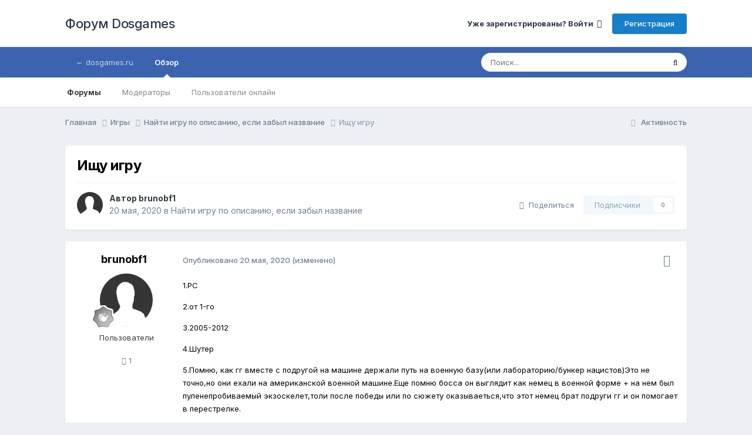

--- FILE ---
content_type: text/html;charset=UTF-8
request_url: https://forum.dosgames.ru/topic/22797-ischu-igru/
body_size: 11815
content:
<!DOCTYPE html>
<html lang="ru-RU" dir="ltr">
	<head>
		<meta charset="utf-8">
		<title>Ищу игру - Найти игру по описанию, если забыл название - Форум Dosgames</title>
		
		

	<meta name="viewport" content="width=device-width, initial-scale=1">


	
	


	<meta name="twitter:card" content="summary" />




	
		
			
				<meta property="og:title" content="Ищу игру">
			
		
	

	
		
			
				<meta property="og:type" content="website">
			
		
	

	
		
			
				<meta property="og:url" content="https://forum.dosgames.ru/topic/22797-ischu-igru/">
			
		
	

	
		
			
				<meta name="description" content="1.PC 2.от 1-го 3.2005-2012 4.Шутер 5.Помню, как гг вместе с подругой на машине держали путь на военную базу(или лабораторию/бункер нацистов)Это не точно,но они ехали на американской военной машине.Еще помню босса он выглядит как немец в военной форме + на нем был пуленепробиваемый экзоскелет,толи...">
			
		
	

	
		
			
				<meta property="og:description" content="1.PC 2.от 1-го 3.2005-2012 4.Шутер 5.Помню, как гг вместе с подругой на машине держали путь на военную базу(или лабораторию/бункер нацистов)Это не точно,но они ехали на американской военной машине.Еще помню босса он выглядит как немец в военной форме + на нем был пуленепробиваемый экзоскелет,толи...">
			
		
	

	
		
			
				<meta property="og:updated_time" content="2020-05-20T17:50:33Z">
			
		
	

	
		
			
				<meta property="og:site_name" content="Форум Dosgames">
			
		
	

	
		
			
				<meta property="og:locale" content="ru_RU">
			
		
	


	
		<link rel="canonical" href="https://forum.dosgames.ru/topic/22797-ischu-igru/" />
	





<link rel="manifest" href="https://forum.dosgames.ru/manifest.webmanifest/">
<meta name="msapplication-config" content="https://forum.dosgames.ru/browserconfig.xml/">
<meta name="msapplication-starturl" content="/">
<meta name="application-name" content="Форум Dosgames">
<meta name="apple-mobile-web-app-title" content="Форум Dosgames">

	<meta name="theme-color" content="#ffffff">










<link rel="preload" href="//forum.dosgames.ru/applications/core/interface/font/fontawesome-webfont.woff2?v=4.7.0" as="font" crossorigin="anonymous">
		


	<link rel="preconnect" href="https://fonts.googleapis.com">
	<link rel="preconnect" href="https://fonts.gstatic.com" crossorigin>
	
		<link href="https://fonts.googleapis.com/css2?family=Inter:wght@300;400;500;600;700&display=swap" rel="stylesheet">
	



	<link rel='stylesheet' href='https://forum.dosgames.ru/uploads/css_built_3/341e4a57816af3ba440d891ca87450ff_framework.css?v=4e52a1ea3c1757007651' media='all'>

	<link rel='stylesheet' href='https://forum.dosgames.ru/uploads/css_built_3/05e81b71abe4f22d6eb8d1a929494829_responsive.css?v=4e52a1ea3c1757007651' media='all'>

	<link rel='stylesheet' href='https://forum.dosgames.ru/uploads/css_built_3/20446cf2d164adcc029377cb04d43d17_flags.css?v=4e52a1ea3c1757007651' media='all'>

	<link rel='stylesheet' href='https://forum.dosgames.ru/uploads/css_built_3/90eb5adf50a8c640f633d47fd7eb1778_core.css?v=4e52a1ea3c1757007651' media='all'>

	<link rel='stylesheet' href='https://forum.dosgames.ru/uploads/css_built_3/5a0da001ccc2200dc5625c3f3934497d_core_responsive.css?v=4e52a1ea3c1757007651' media='all'>

	<link rel='stylesheet' href='https://forum.dosgames.ru/uploads/css_built_3/62e269ced0fdab7e30e026f1d30ae516_forums.css?v=4e52a1ea3c1757007651' media='all'>

	<link rel='stylesheet' href='https://forum.dosgames.ru/uploads/css_built_3/76e62c573090645fb99a15a363d8620e_forums_responsive.css?v=4e52a1ea3c1757007651' media='all'>

	<link rel='stylesheet' href='https://forum.dosgames.ru/uploads/css_built_3/ebdea0c6a7dab6d37900b9190d3ac77b_topics.css?v=4e52a1ea3c1757007651' media='all'>





<link rel='stylesheet' href='https://forum.dosgames.ru/uploads/css_built_3/258adbb6e4f3e83cd3b355f84e3fa002_custom.css?v=4e52a1ea3c1757007651' media='all'>




		
		

	
	<link rel='shortcut icon' href='https://forum.dosgames.ru/uploads/monthly_2018_06/favicon.ico.bb72968caee65124ffaaedf578b8f667.ico' type="image/x-icon">

      <!-- Yandex.RTB -->
<script>window.yaContextCb=window.yaContextCb||[]</script>
<script src="https://yandex.ru/ads/system/context.js" async></script>
      
      <script type="text/javascript">window._ab_id_=162420</script>
<script src="https://cdn.botfaqtor.ru/one.js"></script>
	</head>
	<body class='ipsApp ipsApp_front ipsJS_none ipsClearfix' data-controller='core.front.core.app' data-message="" data-pageApp='forums' data-pageLocation='front' data-pageModule='forums' data-pageController='topic' data-pageID='22797'  >
		<a href='#ipsLayout_mainArea' class='ipsHide' title='Перейти к основному содержанию на этой странице' accesskey='m'>Перейти к содержанию</a>
		
			<div id='ipsLayout_header' class='ipsClearfix'>
				





				<header>
					<div class='ipsLayout_container'>
						

<a href='https://forum.dosgames.ru/' id='elSiteTitle' accesskey='1'>Форум Dosgames</a>

						
							

	<ul id='elUserNav' class='ipsList_inline cSignedOut ipsResponsive_showDesktop'>
		
        
		
        
        
            
            <li id='elSignInLink'>
                <a href='https://forum.dosgames.ru/login/' data-ipsMenu-closeOnClick="false" data-ipsMenu id='elUserSignIn'>
                    Уже зарегистрированы? Войти &nbsp;<i class='fa fa-caret-down'></i>
                </a>
                
<div id='elUserSignIn_menu' class='ipsMenu ipsMenu_auto ipsHide'>
	<form accept-charset='utf-8' method='post' action='https://forum.dosgames.ru/login/'>
		<input type="hidden" name="csrfKey" value="b5fd20e97d240800a85d2cc0a2ff7dde">
		<input type="hidden" name="ref" value="aHR0cHM6Ly9mb3J1bS5kb3NnYW1lcy5ydS90b3BpYy8yMjc5Ny1pc2NodS1pZ3J1Lw==">
		<div data-role="loginForm">
			
			
			
				
<div class="ipsPad ipsForm ipsForm_vertical">
	<h4 class="ipsType_sectionHead">Войти</h4>
	<br><br>
	<ul class='ipsList_reset'>
		<li class="ipsFieldRow ipsFieldRow_noLabel ipsFieldRow_fullWidth">
			
			
				<input type="email" placeholder="Email адрес" name="auth" autocomplete="email">
			
		</li>
		<li class="ipsFieldRow ipsFieldRow_noLabel ipsFieldRow_fullWidth">
			<input type="password" placeholder="Пароль" name="password" autocomplete="current-password">
		</li>
		<li class="ipsFieldRow ipsFieldRow_checkbox ipsClearfix">
			<span class="ipsCustomInput">
				<input type="checkbox" name="remember_me" id="remember_me_checkbox" value="1" checked aria-checked="true">
				<span></span>
			</span>
			<div class="ipsFieldRow_content">
				<label class="ipsFieldRow_label" for="remember_me_checkbox">Запомнить</label>
				<span class="ipsFieldRow_desc">Не рекомендуется для компьютеров с общим доступом</span>
			</div>
		</li>
		<li class="ipsFieldRow ipsFieldRow_fullWidth">
			<button type="submit" name="_processLogin" value="usernamepassword" class="ipsButton ipsButton_primary ipsButton_small" id="elSignIn_submit">Войти</button>
			
				<p class="ipsType_right ipsType_small">
					
						<a href='https://forum.dosgames.ru/lostpassword/' data-ipsDialog data-ipsDialog-title='Забыли пароль?'>
					
					Забыли пароль?</a>
				</p>
			
		</li>
	</ul>
</div>
			
		</div>
	</form>
</div>
            </li>
            
        
		
			<li>
				
					<a href='https://forum.dosgames.ru/register/' data-ipsDialog data-ipsDialog-size='narrow' data-ipsDialog-title='Регистрация' id='elRegisterButton' class='ipsButton ipsButton_normal ipsButton_primary'>Регистрация</a>
				
			</li>
		
	</ul>

							
<ul class='ipsMobileHamburger ipsList_reset ipsResponsive_hideDesktop'>
	<li data-ipsDrawer data-ipsDrawer-drawerElem='#elMobileDrawer'>
		<a href='#' >
			
			
			
			
			<i class='fa fa-navicon'></i>
		</a>
	</li>
</ul>
						
					</div>
				</header>
				

	<nav data-controller='core.front.core.navBar' class=' ipsResponsive_showDesktop'>
		<div class='ipsNavBar_primary ipsLayout_container '>
			<ul data-role="primaryNavBar" class='ipsClearfix'>
				


	
		
		
		<li  id='elNavSecondary_25' data-role="navBarItem" data-navApp="core" data-navExt="CustomItem">
			
			
				<a href="https://dosgames.ru"  data-navItem-id="25" >
					← dosgames.ru<span class='ipsNavBar_active__identifier'></span>
				</a>
			
			
		</li>
	
	

	
		
		
			
		
		<li class='ipsNavBar_active' data-active id='elNavSecondary_1' data-role="navBarItem" data-navApp="core" data-navExt="CustomItem">
			
			
				<a href="http://forum.dosgames.ru"  data-navItem-id="1" data-navDefault>
					Обзор<span class='ipsNavBar_active__identifier'></span>
				</a>
			
			
				<ul class='ipsNavBar_secondary ' data-role='secondaryNavBar'>
					


	
		
		
			
		
		<li class='ipsNavBar_active' data-active id='elNavSecondary_10' data-role="navBarItem" data-navApp="forums" data-navExt="Forums">
			
			
				<a href="https://forum.dosgames.ru"  data-navItem-id="10" data-navDefault>
					Форумы<span class='ipsNavBar_active__identifier'></span>
				</a>
			
			
		</li>
	
	

	
	

	
	

	
		
		
		<li  id='elNavSecondary_12' data-role="navBarItem" data-navApp="core" data-navExt="StaffDirectory">
			
			
				<a href="https://forum.dosgames.ru/staff/"  data-navItem-id="12" >
					Модераторы<span class='ipsNavBar_active__identifier'></span>
				</a>
			
			
		</li>
	
	

	
		
		
		<li  id='elNavSecondary_13' data-role="navBarItem" data-navApp="core" data-navExt="OnlineUsers">
			
			
				<a href="https://forum.dosgames.ru/online/"  data-navItem-id="13" >
					Пользователи онлайн<span class='ipsNavBar_active__identifier'></span>
				</a>
			
			
		</li>
	
	

					<li class='ipsHide' id='elNavigationMore_1' data-role='navMore'>
						<a href='#' data-ipsMenu data-ipsMenu-appendTo='#elNavigationMore_1' id='elNavigationMore_1_dropdown'>Больше <i class='fa fa-caret-down'></i></a>
						<ul class='ipsHide ipsMenu ipsMenu_auto' id='elNavigationMore_1_dropdown_menu' data-role='moreDropdown'></ul>
					</li>
				</ul>
			
		</li>
	
	

	
	

	
	

	
	

	
	

	
	

				<li class='ipsHide' id='elNavigationMore' data-role='navMore'>
					<a href='#' data-ipsMenu data-ipsMenu-appendTo='#elNavigationMore' id='elNavigationMore_dropdown'>Больше</a>
					<ul class='ipsNavBar_secondary ipsHide' data-role='secondaryNavBar'>
						<li class='ipsHide' id='elNavigationMore_more' data-role='navMore'>
							<a href='#' data-ipsMenu data-ipsMenu-appendTo='#elNavigationMore_more' id='elNavigationMore_more_dropdown'>Больше <i class='fa fa-caret-down'></i></a>
							<ul class='ipsHide ipsMenu ipsMenu_auto' id='elNavigationMore_more_dropdown_menu' data-role='moreDropdown'></ul>
						</li>
					</ul>
				</li>
			</ul>
			

	<div id="elSearchWrapper">
		<div id='elSearch' data-controller="core.front.core.quickSearch">
			<form accept-charset='utf-8' action='//forum.dosgames.ru/search/?do=quicksearch' method='post'>
                <input type='search' id='elSearchField' placeholder='Поиск...' name='q' autocomplete='off' aria-label='Поиск'>
                <details class='cSearchFilter'>
                    <summary class='cSearchFilter__text'></summary>
                    <ul class='cSearchFilter__menu'>
                        
                        <li><label><input type="radio" name="type" value="all" ><span class='cSearchFilter__menuText'>Везде</span></label></li>
                        
                            
                                <li><label><input type="radio" name="type" value='contextual_{&quot;type&quot;:&quot;forums_topic&quot;,&quot;nodes&quot;:3}' checked><span class='cSearchFilter__menuText'>Этот форум</span></label></li>
                            
                                <li><label><input type="radio" name="type" value='contextual_{&quot;type&quot;:&quot;forums_topic&quot;,&quot;item&quot;:22797}' checked><span class='cSearchFilter__menuText'>Эта тема</span></label></li>
                            
                        
                        
                            <li><label><input type="radio" name="type" value="calendar_event"><span class='cSearchFilter__menuText'>События</span></label></li>
                        
                            <li><label><input type="radio" name="type" value="core_statuses_status"><span class='cSearchFilter__menuText'>Обновления статусов</span></label></li>
                        
                            <li><label><input type="radio" name="type" value="forums_topic"><span class='cSearchFilter__menuText'>Темы</span></label></li>
                        
                            <li><label><input type="radio" name="type" value="core_members"><span class='cSearchFilter__menuText'>Пользователи</span></label></li>
                        
                    </ul>
                </details>
				<button class='cSearchSubmit' type="submit" aria-label='Поиск'><i class="fa fa-search"></i></button>
			</form>
		</div>
	</div>

		</div>
	</nav>

				
<ul id='elMobileNav' class='ipsResponsive_hideDesktop' data-controller='core.front.core.mobileNav'>
	
		
			
			
				
				
			
				
					<li id='elMobileBreadcrumb'>
						<a href='https://forum.dosgames.ru/forum/3-nayti-igru-po-opisaniyu-esli-zabyl-nazvanie/'>
							<span>Найти игру по описанию, если забыл название</span>
						</a>
					</li>
				
				
			
				
				
			
		
	
	
	
	<li >
		<a data-action="defaultStream" href='https://forum.dosgames.ru/discover/'><i class="fa fa-newspaper-o" aria-hidden="true"></i></a>
	</li>

	

	
		<li class='ipsJS_show'>
			<a href='https://forum.dosgames.ru/search/'><i class='fa fa-search'></i></a>
		</li>
	
</ul>
			</div>
		
		<main id='ipsLayout_body' class='ipsLayout_container'>
			<div id='ipsLayout_contentArea'>
				<div id='ipsLayout_contentWrapper'>
					
<nav class='ipsBreadcrumb ipsBreadcrumb_top ipsFaded_withHover'>
	

	<ul class='ipsList_inline ipsPos_right'>
		
		<li >
			<a data-action="defaultStream" class='ipsType_light '  href='https://forum.dosgames.ru/discover/'><i class="fa fa-newspaper-o" aria-hidden="true"></i> <span>Активность</span></a>
		</li>
		
	</ul>

	<ul data-role="breadcrumbList">
		<li>
			<a title="Главная" href='https://forum.dosgames.ru/'>
				<span>Главная <i class='fa fa-angle-right'></i></span>
			</a>
		</li>
		
		
			<li>
				
					<a href='https://forum.dosgames.ru/forum/19-igry/'>
						<span>Игры <i class='fa fa-angle-right' aria-hidden="true"></i></span>
					</a>
				
			</li>
		
			<li>
				
					<a href='https://forum.dosgames.ru/forum/3-nayti-igru-po-opisaniyu-esli-zabyl-nazvanie/'>
						<span>Найти игру по описанию, если забыл название <i class='fa fa-angle-right' aria-hidden="true"></i></span>
					</a>
				
			</li>
		
			<li>
				
					Ищу игру
				
			</li>
		
	</ul>
</nav>
					
					<div id='ipsLayout_mainArea'>
						
						
						
						

	




						



<div class='ipsPageHeader ipsResponsive_pull ipsBox ipsPadding sm:ipsPadding:half ipsMargin_bottom'>
		
	
	<div class='ipsFlex ipsFlex-ai:center ipsFlex-fw:wrap ipsGap:4'>
		<div class='ipsFlex-flex:11'>
			<h1 class='ipsType_pageTitle ipsContained_container'>
				

				
				
					<span class='ipsType_break ipsContained'>
						<span>Ищу игру</span>
					</span>
				
			</h1>
			
			
		</div>
		
	</div>
	<hr class='ipsHr'>
	<div class='ipsPageHeader__meta ipsFlex ipsFlex-jc:between ipsFlex-ai:center ipsFlex-fw:wrap ipsGap:3'>
		<div class='ipsFlex-flex:11'>
			<div class='ipsPhotoPanel ipsPhotoPanel_mini ipsPhotoPanel_notPhone ipsClearfix'>
				


	<a href="https://forum.dosgames.ru/profile/53533-brunobf1/" rel="nofollow" data-ipsHover data-ipsHover-width="370" data-ipsHover-target="https://forum.dosgames.ru/profile/53533-brunobf1/?do=hovercard" class="ipsUserPhoto ipsUserPhoto_mini" title="Перейти в профиль brunobf1">
		<img src='https://forum.dosgames.ru/uploads/set_resources_3/84c1e40ea0e759e3f1505eb1788ddf3c_default_photo.png' alt='brunobf1' loading="lazy">
	</a>

				<div>
					<p class='ipsType_reset ipsType_blendLinks'>
						<span class='ipsType_normal'>
						
							<strong>Автор 


<a href='https://forum.dosgames.ru/profile/53533-brunobf1/' rel="nofollow" data-ipsHover data-ipsHover-width='370' data-ipsHover-target='https://forum.dosgames.ru/profile/53533-brunobf1/?do=hovercard&amp;referrer=https%253A%252F%252Fforum.dosgames.ru%252Ftopic%252F22797-ischu-igru%252F' title="Перейти в профиль brunobf1" class="ipsType_break">brunobf1</a></strong><br />
							<span class='ipsType_light'><time datetime='2020-05-20T17:50:33Z' title='20.05.2020 17:50' data-short='5 г'>20 мая, 2020</time> в <a href="https://forum.dosgames.ru/forum/3-nayti-igru-po-opisaniyu-esli-zabyl-nazvanie/">Найти игру по описанию, если забыл название</a></span>
						
						</span>
					</p>
				</div>
			</div>
		</div>
		
			<div class='ipsFlex-flex:01 ipsResponsive_hidePhone'>
				<div class='ipsShareLinks'>
					
						


    <a href='#elShareItem_1358625000_menu' id='elShareItem_1358625000' data-ipsMenu class='ipsShareButton ipsButton ipsButton_verySmall ipsButton_link ipsButton_link--light'>
        <span><i class='fa fa-share-alt'></i></span> &nbsp;Поделиться
    </a>

    <div class='ipsPadding ipsMenu ipsMenu_normal ipsHide' id='elShareItem_1358625000_menu' data-controller="core.front.core.sharelink">
        
        
        <span data-ipsCopy data-ipsCopy-flashmessage>
            <a href="https://forum.dosgames.ru/topic/22797-ischu-igru/" class="ipsButton ipsButton_light ipsButton_small ipsButton_fullWidth" data-role="copyButton" data-clipboard-text="https://forum.dosgames.ru/topic/22797-ischu-igru/" data-ipstooltip title='Copy Link to Clipboard'><i class="fa fa-clone"></i> https://forum.dosgames.ru/topic/22797-ischu-igru/</a>
        </span>
        <ul class='ipsShareLinks ipsMargin_top:half'>
            
                <li>
<a href="https://x.com/share?url=https%3A%2F%2Fforum.dosgames.ru%2Ftopic%2F22797-ischu-igru%2F" class="cShareLink cShareLink_x" target="_blank" data-role="shareLink" title='Share on X' data-ipsTooltip rel='nofollow noopener'>
    <i class="fa fa-x"></i>
</a></li>
            
                <li>
<a href="https://www.facebook.com/sharer/sharer.php?u=https%3A%2F%2Fforum.dosgames.ru%2Ftopic%2F22797-ischu-igru%2F" class="cShareLink cShareLink_facebook" target="_blank" data-role="shareLink" title='Поделиться в Facebook' data-ipsTooltip rel='noopener nofollow'>
	<i class="fa fa-facebook"></i>
</a></li>
            
                <li>
<a href="mailto:?subject=%D0%98%D1%89%D1%83%20%D0%B8%D0%B3%D1%80%D1%83&body=https%3A%2F%2Fforum.dosgames.ru%2Ftopic%2F22797-ischu-igru%2F" rel='nofollow' class='cShareLink cShareLink_email' title='Поделиться по email' data-ipsTooltip>
	<i class="fa fa-envelope"></i>
</a></li>
            
                <li>
<a href="https://pinterest.com/pin/create/button/?url=https://forum.dosgames.ru/topic/22797-ischu-igru/&amp;media=" class="cShareLink cShareLink_pinterest" rel="nofollow noopener" target="_blank" data-role="shareLink" title='Поделиться в Pinterest' data-ipsTooltip>
	<i class="fa fa-pinterest"></i>
</a></li>
            
        </ul>
        
            <hr class='ipsHr'>
            <button class='ipsHide ipsButton ipsButton_verySmall ipsButton_light ipsButton_fullWidth ipsMargin_top:half' data-controller='core.front.core.webshare' data-role='webShare' data-webShareTitle='Ищу игру' data-webShareText='Ищу игру' data-webShareUrl='https://forum.dosgames.ru/topic/22797-ischu-igru/'>Поделиться</button>
        
    </div>

					
					
                    

					



					

<div data-followApp='forums' data-followArea='topic' data-followID='22797' data-controller='core.front.core.followButton'>
	

	<a href='https://forum.dosgames.ru/login/' rel="nofollow" class="ipsFollow ipsPos_middle ipsButton ipsButton_light ipsButton_verySmall ipsButton_disabled" data-role="followButton" data-ipsTooltip title='Авторизация'>
		<span>Подписчики</span>
		<span class='ipsCommentCount'>0</span>
	</a>

</div>
				</div>
			</div>
					
	</div>
	
	
</div>








<div class='ipsClearfix'>
	<ul class="ipsToolList ipsToolList_horizontal ipsClearfix ipsSpacer_both ipsResponsive_hidePhone">
		
		
		
	</ul>
</div>

<div id='comments' data-controller='core.front.core.commentFeed,forums.front.topic.view, core.front.core.ignoredComments' data-autoPoll data-baseURL='https://forum.dosgames.ru/topic/22797-ischu-igru/' data-lastPage data-feedID='topic-22797' class='cTopic ipsClear ipsSpacer_top'>
	
			
	

	

<div data-controller='core.front.core.recommendedComments' data-url='https://forum.dosgames.ru/topic/22797-ischu-igru/?recommended=comments' class='ipsRecommendedComments ipsHide'>
	<div data-role="recommendedComments">
		<h2 class='ipsType_sectionHead ipsType_large ipsType_bold ipsMargin_bottom'>Рекомендуемые сообщения</h2>
		
	</div>
</div>
	
	<div id="elPostFeed" data-role='commentFeed' data-controller='core.front.core.moderation' >
		<form action="https://forum.dosgames.ru/topic/22797-ischu-igru/?csrfKey=b5fd20e97d240800a85d2cc0a2ff7dde&amp;do=multimodComment" method="post" data-ipsPageAction data-role='moderationTools'>
			
			
				

					

					
					



<a id='findComment-62344'></a>
<a id='comment-62344'></a>
<article  id='elComment_62344' class='cPost ipsBox ipsResponsive_pull  ipsComment  ipsComment_parent ipsClearfix ipsClear ipsColumns ipsColumns_noSpacing ipsColumns_collapsePhone    '>
	

	

	<div class='cAuthorPane_mobile ipsResponsive_showPhone'>
		<div class='cAuthorPane_photo'>
			<div class='cAuthorPane_photoWrap'>
				


	<a href="https://forum.dosgames.ru/profile/53533-brunobf1/" rel="nofollow" data-ipsHover data-ipsHover-width="370" data-ipsHover-target="https://forum.dosgames.ru/profile/53533-brunobf1/?do=hovercard" class="ipsUserPhoto ipsUserPhoto_large" title="Перейти в профиль brunobf1">
		<img src='https://forum.dosgames.ru/uploads/set_resources_3/84c1e40ea0e759e3f1505eb1788ddf3c_default_photo.png' alt='brunobf1' loading="lazy">
	</a>

				
				
					<a href="https://forum.dosgames.ru/profile/53533-brunobf1/badges/" rel="nofollow">
						
<img src='https://forum.dosgames.ru/uploads/monthly_2021_10/1_Newbie.svg' loading="lazy" alt="Newbie" class="cAuthorPane_badge cAuthorPane_badge--rank ipsOutline ipsOutline:2px" data-ipsTooltip title="Звание: Newbie (1/14)">
					</a>
				
			</div>
		</div>
		<div class='cAuthorPane_content'>
			<h3 class='ipsType_sectionHead cAuthorPane_author ipsType_break ipsType_blendLinks ipsFlex ipsFlex-ai:center'>
				


<a href='https://forum.dosgames.ru/profile/53533-brunobf1/' rel="nofollow" data-ipsHover data-ipsHover-width='370' data-ipsHover-target='https://forum.dosgames.ru/profile/53533-brunobf1/?do=hovercard&amp;referrer=https%253A%252F%252Fforum.dosgames.ru%252Ftopic%252F22797-ischu-igru%252F' title="Перейти в профиль brunobf1" class="ipsType_break">brunobf1</a>
			</h3>
			<div class='ipsType_light ipsType_reset'>
			    <a href='https://forum.dosgames.ru/topic/22797-ischu-igru/#findComment-62344' rel="nofollow" class='ipsType_blendLinks'>Опубликовано <time datetime='2020-05-20T17:50:33Z' title='20.05.2020 17:50' data-short='5 г'>20 мая, 2020</time></a>
				
			</div>
		</div>
	</div>
	<aside class='ipsComment_author cAuthorPane ipsColumn ipsColumn_medium ipsResponsive_hidePhone'>
		<h3 class='ipsType_sectionHead cAuthorPane_author ipsType_blendLinks ipsType_break'><strong>


<a href='https://forum.dosgames.ru/profile/53533-brunobf1/' rel="nofollow" data-ipsHover data-ipsHover-width='370' data-ipsHover-target='https://forum.dosgames.ru/profile/53533-brunobf1/?do=hovercard&amp;referrer=https%253A%252F%252Fforum.dosgames.ru%252Ftopic%252F22797-ischu-igru%252F' title="Перейти в профиль brunobf1" class="ipsType_break">brunobf1</a></strong>
			
		</h3>
		<ul class='cAuthorPane_info ipsList_reset'>
			<li data-role='photo' class='cAuthorPane_photo'>
				<div class='cAuthorPane_photoWrap'>
					


	<a href="https://forum.dosgames.ru/profile/53533-brunobf1/" rel="nofollow" data-ipsHover data-ipsHover-width="370" data-ipsHover-target="https://forum.dosgames.ru/profile/53533-brunobf1/?do=hovercard" class="ipsUserPhoto ipsUserPhoto_large" title="Перейти в профиль brunobf1">
		<img src='https://forum.dosgames.ru/uploads/set_resources_3/84c1e40ea0e759e3f1505eb1788ddf3c_default_photo.png' alt='brunobf1' loading="lazy">
	</a>

					
					
						
<img src='https://forum.dosgames.ru/uploads/monthly_2021_10/1_Newbie.svg' loading="lazy" alt="Newbie" class="cAuthorPane_badge cAuthorPane_badge--rank ipsOutline ipsOutline:2px" data-ipsTooltip title="Звание: Newbie (1/14)">
					
				</div>
			</li>
			
				<li data-role='group'>Пользователи</li>
				
			
			
				<li data-role='stats' class='ipsMargin_top'>
					<ul class="ipsList_reset ipsType_light ipsFlex ipsFlex-ai:center ipsFlex-jc:center ipsGap_row:2 cAuthorPane_stats">
						<li>
							
								<a href="https://forum.dosgames.ru/profile/53533-brunobf1/content/" rel="nofollow" title="1 сообщение" data-ipsTooltip class="ipsType_blendLinks">
							
								<i class="fa fa-comment"></i> 1
							
								</a>
							
						</li>
						
					</ul>
				</li>
			
			
				

			
		</ul>
	</aside>
	<div class='ipsColumn ipsColumn_fluid ipsMargin:none'>
		

<div id='comment-62344_wrap' data-controller='core.front.core.comment' data-commentApp='forums' data-commentType='forums' data-commentID="62344" data-quoteData='{&quot;userid&quot;:53533,&quot;username&quot;:&quot;brunobf1&quot;,&quot;timestamp&quot;:1589997033,&quot;contentapp&quot;:&quot;forums&quot;,&quot;contenttype&quot;:&quot;forums&quot;,&quot;contentid&quot;:22797,&quot;contentclass&quot;:&quot;forums_Topic&quot;,&quot;contentcommentid&quot;:62344}' class='ipsComment_content ipsType_medium'>

	<div class='ipsComment_meta ipsType_light ipsFlex ipsFlex-ai:center ipsFlex-jc:between ipsFlex-fd:row-reverse'>
		<div class='ipsType_light ipsType_reset ipsType_blendLinks ipsComment_toolWrap'>
			<div class='ipsResponsive_hidePhone ipsComment_badges'>
				<ul class='ipsList_reset ipsFlex ipsFlex-jc:end ipsFlex-fw:wrap ipsGap:2 ipsGap_row:1'>
					
					
					
					
					
				</ul>
			</div>
			<ul class='ipsList_reset ipsComment_tools'>
				<li>
					<a href='#elControls_62344_menu' class='ipsComment_ellipsis' id='elControls_62344' title='Ещё...' data-ipsMenu data-ipsMenu-appendTo='#comment-62344_wrap'><i class='fa fa-ellipsis-h'></i></a>
					<ul id='elControls_62344_menu' class='ipsMenu ipsMenu_narrow ipsHide'>
						
							<li class='ipsMenu_item'><a href='https://forum.dosgames.ru/topic/22797-ischu-igru/?do=reportComment&amp;comment=62344' data-ipsDialog data-ipsDialog-remoteSubmit data-ipsDialog-size='medium' data-ipsDialog-flashMessage='Спасибо за вашу жалобу' data-ipsDialog-title="Жалоба" data-action='reportComment' title='Пожаловаться на контент'>Жалоба</a></li>
						
						
                        
						
						
						
							
								
							
							
							
							
							
							
						
					</ul>
				</li>
				
			</ul>
		</div>

		<div class='ipsType_reset ipsResponsive_hidePhone'>
		   
		   Опубликовано <time datetime='2020-05-20T17:50:33Z' title='20.05.2020 17:50' data-short='5 г'>20 мая, 2020</time>
		   
			
			<span class='ipsResponsive_hidePhone'>
				
					(изменено)
				
				
			</span>
		</div>
	</div>

	

    

	<div class='cPost_contentWrap'>
		
		<div data-role='commentContent' class='ipsType_normal ipsType_richText ipsPadding_bottom ipsContained' data-controller='core.front.core.lightboxedImages'>
			
<p>
	<span style="background-color:#ffffff;color:#000000;font-size:13px;text-align:left;">1.PC </span>
</p>

<p>
	<span style="background-color:#ffffff;color:#000000;font-size:13px;text-align:left;">2.от 1-го </span>
</p>

<p>
	<span style="background-color:#ffffff;color:#000000;font-size:13px;text-align:left;">3.2005-2012 </span>
</p>

<p>
	<span style="background-color:#ffffff;color:#000000;font-size:13px;text-align:left;">4.Шутер </span>
</p>

<p>
	<span style="background-color:#ffffff;color:#000000;font-size:13px;text-align:left;">5.Помню, как гг вместе с подругой на машине держали путь на военную базу(или лабораторию/бункер нацистов)Это не точно,но они ехали на американской военной машине.Еще помню босса он выглядит как немец в военной форме + на нем был пуленепробиваемый экзоскелет,толи после победы или по сюжету оказываеться,что этот немец брат подруги гг и он помогает в перестрелке.</span>
</p>


			
				

<span class='ipsType_reset ipsType_medium ipsType_light' data-excludequote>
	<strong>Изменено <time datetime='2020-05-20T17:51:11Z' title='20.05.2020 17:51' data-short='5 г'>20 мая, 2020</time> пользователем brunobf1</strong>
	
	
</span>
			
		</div>

		

		
	</div>

	
    
</div>
	</div>
</article>
					
					
						<!-- Yandex.RTB R-A-245127-25 -->
<div id="yandex_rtb_R-A-245127-25" style="padding-bottom:15px"></div>
<script type="text/javascript">
    (function(w, d, n, s, t) {
        w[n] = w[n] || [];
        w[n].push(function() {
            Ya.Context.AdvManager.render({
                blockId: "R-A-245127-25",
                renderTo: "yandex_rtb_R-A-245127-25",
                async: true
            });
        });
        t = d.getElementsByTagName("script")[0];
        s = d.createElement("script");
        s.type = "text/javascript";
        s.src = "//an.yandex.ru/system/context.js";
        s.async = true;
        t.parentNode.insertBefore(s, t);
    })(this, this.document, "yandexContextAsyncCallbacks");
</script>

					
					
				
			
			
<input type="hidden" name="csrfKey" value="b5fd20e97d240800a85d2cc0a2ff7dde" />


		</form>
	</div>

	
	
	
	
	
		<a id='replyForm'></a>
	<div data-role='replyArea' class='cTopicPostArea ipsBox ipsResponsive_pull ipsPadding cTopicPostArea_noSize ipsSpacer_top' >
			
				
				

<div>
	<input type="hidden" name="csrfKey" value="b5fd20e97d240800a85d2cc0a2ff7dde">
	
		<div class='ipsType_center ipsPad cGuestTeaser'>
			
				<h2 class='ipsType_pageTitle'>Для публикации сообщений создайте учётную запись или авторизуйтесь</h2>
				<p class='ipsType_light ipsType_normal ipsType_reset ipsSpacer_top ipsSpacer_half'>Вы должны быть пользователем, чтобы оставить комментарий</p>
			
	
			<div class='ipsBox ipsPad ipsSpacer_top'>
				<div class='ipsGrid ipsGrid_collapsePhone'>
					<div class='ipsGrid_span6 cGuestTeaser_left'>
						<h2 class='ipsType_sectionHead'>Создать учетную запись</h2>
						<p class='ipsType_normal ipsType_reset ipsType_light ipsSpacer_bottom'>Зарегистрируйте новую учётную запись в нашем сообществе. Это очень просто!</p>
						
							<a href='https://forum.dosgames.ru/register/' class='ipsButton ipsButton_primary ipsButton_small' data-ipsDialog data-ipsDialog-size='narrow' data-ipsDialog-title='Регистрация'>
						
						Регистрация нового пользователя</a>
					</div>
					<div class='ipsGrid_span6 cGuestTeaser_right'>
						<h2 class='ipsType_sectionHead'>Войти</h2>
						<p class='ipsType_normal ipsType_reset ipsType_light ipsSpacer_bottom'>Уже есть аккаунт? Войти в систему.</p>
						<a href='https://forum.dosgames.ru/login/?ref=aHR0cHM6Ly9mb3J1bS5kb3NnYW1lcy5ydS90b3BpYy8yMjc5Ny1pc2NodS1pZ3J1LyNyZXBseUZvcm0=' data-ipsDialog data-ipsDialog-size='medium' data-ipsDialog-remoteVerify="false" data-ipsDialog-title="Войти" class='ipsButton ipsButton_primary ipsButton_small'>Войти</a>
					</div>
				</div>
			</div>
		</div>
	
</div>
			
		</div>
	

	
		<div class='ipsBox ipsPadding ipsResponsive_pull ipsResponsive_showPhone ipsMargin_top'>
			<div class='ipsShareLinks'>
				
					


    <a href='#elShareItem_2012208144_menu' id='elShareItem_2012208144' data-ipsMenu class='ipsShareButton ipsButton ipsButton_verySmall ipsButton_light '>
        <span><i class='fa fa-share-alt'></i></span> &nbsp;Поделиться
    </a>

    <div class='ipsPadding ipsMenu ipsMenu_normal ipsHide' id='elShareItem_2012208144_menu' data-controller="core.front.core.sharelink">
        
        
        <span data-ipsCopy data-ipsCopy-flashmessage>
            <a href="https://forum.dosgames.ru/topic/22797-ischu-igru/" class="ipsButton ipsButton_light ipsButton_small ipsButton_fullWidth" data-role="copyButton" data-clipboard-text="https://forum.dosgames.ru/topic/22797-ischu-igru/" data-ipstooltip title='Copy Link to Clipboard'><i class="fa fa-clone"></i> https://forum.dosgames.ru/topic/22797-ischu-igru/</a>
        </span>
        <ul class='ipsShareLinks ipsMargin_top:half'>
            
                <li>
<a href="https://x.com/share?url=https%3A%2F%2Fforum.dosgames.ru%2Ftopic%2F22797-ischu-igru%2F" class="cShareLink cShareLink_x" target="_blank" data-role="shareLink" title='Share on X' data-ipsTooltip rel='nofollow noopener'>
    <i class="fa fa-x"></i>
</a></li>
            
                <li>
<a href="https://www.facebook.com/sharer/sharer.php?u=https%3A%2F%2Fforum.dosgames.ru%2Ftopic%2F22797-ischu-igru%2F" class="cShareLink cShareLink_facebook" target="_blank" data-role="shareLink" title='Поделиться в Facebook' data-ipsTooltip rel='noopener nofollow'>
	<i class="fa fa-facebook"></i>
</a></li>
            
                <li>
<a href="mailto:?subject=%D0%98%D1%89%D1%83%20%D0%B8%D0%B3%D1%80%D1%83&body=https%3A%2F%2Fforum.dosgames.ru%2Ftopic%2F22797-ischu-igru%2F" rel='nofollow' class='cShareLink cShareLink_email' title='Поделиться по email' data-ipsTooltip>
	<i class="fa fa-envelope"></i>
</a></li>
            
                <li>
<a href="https://pinterest.com/pin/create/button/?url=https://forum.dosgames.ru/topic/22797-ischu-igru/&amp;media=" class="cShareLink cShareLink_pinterest" rel="nofollow noopener" target="_blank" data-role="shareLink" title='Поделиться в Pinterest' data-ipsTooltip>
	<i class="fa fa-pinterest"></i>
</a></li>
            
        </ul>
        
            <hr class='ipsHr'>
            <button class='ipsHide ipsButton ipsButton_verySmall ipsButton_light ipsButton_fullWidth ipsMargin_top:half' data-controller='core.front.core.webshare' data-role='webShare' data-webShareTitle='Ищу игру' data-webShareText='Ищу игру' data-webShareUrl='https://forum.dosgames.ru/topic/22797-ischu-igru/'>Поделиться</button>
        
    </div>

				
				
                

                

<div data-followApp='forums' data-followArea='topic' data-followID='22797' data-controller='core.front.core.followButton'>
	

	<a href='https://forum.dosgames.ru/login/' rel="nofollow" class="ipsFollow ipsPos_middle ipsButton ipsButton_light ipsButton_verySmall ipsButton_disabled" data-role="followButton" data-ipsTooltip title='Авторизация'>
		<span>Подписчики</span>
		<span class='ipsCommentCount'>0</span>
	</a>

</div>
				
			</div>
		</div>
	
</div>



<div class='ipsPager ipsSpacer_top'>
	<div class="ipsPager_prev">
		
			<a href="https://forum.dosgames.ru/forum/3-nayti-igru-po-opisaniyu-esli-zabyl-nazvanie/" title="Перейти к Найти игру по описанию, если забыл название" rel="parent">
				<span class="ipsPager_type">Перейти к списку тем</span>
			</a>
		
	</div>
	
</div>


						


					</div>
					


					
<nav class='ipsBreadcrumb ipsBreadcrumb_bottom ipsFaded_withHover'>
	
		


	

	<ul class='ipsList_inline ipsPos_right'>
		
		<li >
			<a data-action="defaultStream" class='ipsType_light '  href='https://forum.dosgames.ru/discover/'><i class="fa fa-newspaper-o" aria-hidden="true"></i> <span>Активность</span></a>
		</li>
		
	</ul>

	<ul data-role="breadcrumbList">
		<li>
			<a title="Главная" href='https://forum.dosgames.ru/'>
				<span>Главная <i class='fa fa-angle-right'></i></span>
			</a>
		</li>
		
		
			<li>
				
					<a href='https://forum.dosgames.ru/forum/19-igry/'>
						<span>Игры <i class='fa fa-angle-right' aria-hidden="true"></i></span>
					</a>
				
			</li>
		
			<li>
				
					<a href='https://forum.dosgames.ru/forum/3-nayti-igru-po-opisaniyu-esli-zabyl-nazvanie/'>
						<span>Найти игру по описанию, если забыл название <i class='fa fa-angle-right' aria-hidden="true"></i></span>
					</a>
				
			</li>
		
			<li>
				
					Ищу игру
				
			</li>
		
	</ul>
</nav>
				</div>
			</div>
			
		</main>
		
			<footer id='ipsLayout_footer' class='ipsClearfix'>
				<div class='ipsLayout_container'>
                  
<div style="">
<!-- Yandex.RTB R-A-245127-38 -->
<div id="yandex_rtb_R-A-245127-38"></div>
<script>window.yaContextCb.push(()=>{
  Ya.Context.AdvManager.render({
    renderTo: 'yandex_rtb_R-A-245127-38',
    blockId: 'R-A-245127-38'
  })
})</script>
</div>
					
					

<ul id='elFooterSocialLinks' class='ipsList_inline ipsType_center ipsSpacer_top'>
	

	
		<li class='cUserNav_icon'>
			<a href='https://vk.com/dosgames_ru' target='_blank' class='cShareLink cShareLink_vk' rel='noopener noreferrer'><i class='fa fa-vk'></i></a>
        </li>
	

</ul>


<ul class='ipsList_inline ipsType_center ipsSpacer_top' id="elFooterLinks">
	
	
	
	
	
	
	<li><a rel="nofollow" href='https://forum.dosgames.ru/cookies/'>Cookie-файлы</a></li>

</ul>	


<p id='elCopyright'>
	<span id='elCopyright_userLine'>Скачать игры на dosgames.ru</span>
	<a rel='nofollow' title='Invision Community' href='https://www.invisioncommunity.com/'>Powered by Invision Community</a>
</p>
                  
 <!--LiveInternet counter--><script type="text/javascript">
document.write("<a href='//www.liveinternet.ru/click' "+
"target=_blank><img src='//counter.yadro.ru/hit?t26.1;r"+
escape(document.referrer)+((typeof(screen)=="undefined")?"":
";s"+screen.width+"*"+screen.height+"*"+(screen.colorDepth?
screen.colorDepth:screen.pixelDepth))+";u"+escape(document.URL)+
";h"+escape(document.title.substring(0,150))+";"+Math.random()+
"' alt='' title='LiveInternet: показано число посетителей за"+
" сегодня' "+
"border='0' width='88' height='15'><\/a>")
</script><!--/LiveInternet-->
                  
<!-- Yandex.Metrika counter --> <script type="text/javascript" > (function(m,e,t,r,i,k,a){m[i]=m[i]||function(){(m[i].a=m[i].a||[]).push(arguments)}; m[i].l=1*new Date();k=e.createElement(t),a=e.getElementsByTagName(t)[0],k.async=1,k.src=r,a.parentNode.insertBefore(k,a)}) (window, document, "script", "https://mc.yandex.ru/metrika/tag.js", "ym"); ym(49114873, "init", { clickmap:true, trackLinks:true, accurateTrackBounce:true, webvisor:true }); </script> <noscript><div><img src="https://mc.yandex.ru/watch/49114873" style="position:absolute; left:-9999px;" alt="" /></div></noscript> <!-- /Yandex.Metrika counter -->                  
                  
				</div>
			</footer>
			
<div id='elMobileDrawer' class='ipsDrawer ipsHide'>
	<div class='ipsDrawer_menu'>
		<a href='#' class='ipsDrawer_close' data-action='close'><span>&times;</span></a>
		<div class='ipsDrawer_content ipsFlex ipsFlex-fd:column'>
			
				<div class='ipsPadding ipsBorder_bottom'>
					<ul class='ipsToolList ipsToolList_vertical'>
						<li>
							<a href='https://forum.dosgames.ru/login/' id='elSigninButton_mobile' class='ipsButton ipsButton_light ipsButton_small ipsButton_fullWidth'>Уже зарегистрированы? Войти</a>
						</li>
						
							<li>
								
									<a href='https://forum.dosgames.ru/register/' data-ipsDialog data-ipsDialog-size='narrow' data-ipsDialog-title='Регистрация' data-ipsDialog-fixed='true' id='elRegisterButton_mobile' class='ipsButton ipsButton_small ipsButton_fullWidth ipsButton_important'>Регистрация</a>
								
							</li>
						
					</ul>
				</div>
			

			

			<ul class='ipsDrawer_list ipsFlex-flex:11'>
				

				
				
				
				
					
						
						
							<li><a href='https://dosgames.ru' >← dosgames.ru</a></li>
						
					
				
					
						
						
							<li class='ipsDrawer_itemParent'>
								<h4 class='ipsDrawer_title'><a href='#'>Обзор</a></h4>
								<ul class='ipsDrawer_list'>
									<li data-action="back"><a href='#'>Назад</a></li>
									
									
										
										
										
											
												
											
										
											
										
											
										
											
												
											
										
											
												
											
										
									
													
									
										<li><a href='http://forum.dosgames.ru'>Обзор</a></li>
									
									
									
										


	
		
			<li>
				<a href='https://forum.dosgames.ru' >
					Форумы
				</a>
			</li>
		
	

	

	

	
		
			<li>
				<a href='https://forum.dosgames.ru/staff/' >
					Модераторы
				</a>
			</li>
		
	

	
		
			<li>
				<a href='https://forum.dosgames.ru/online/' >
					Пользователи онлайн
				</a>
			</li>
		
	

										
								</ul>
							</li>
						
					
				
					
				
					
				
					
				
					
				
					
				
				
			</ul>

			
		</div>
	</div>
</div>

<div id='elMobileCreateMenuDrawer' class='ipsDrawer ipsHide'>
	<div class='ipsDrawer_menu'>
		<a href='#' class='ipsDrawer_close' data-action='close'><span>&times;</span></a>
		<div class='ipsDrawer_content ipsSpacer_bottom ipsPad'>
			<ul class='ipsDrawer_list'>
				<li class="ipsDrawer_listTitle ipsType_reset">Создать...</li>
				
			</ul>
		</div>
	</div>
</div>
			
			

	
	<script type='text/javascript'>
		var ipsDebug = false;		
	
		var CKEDITOR_BASEPATH = '//forum.dosgames.ru/applications/core/interface/ckeditor/ckeditor/';
	
		var ipsSettings = {
			
			
			cookie_path: "/",
			
			cookie_prefix: "ips4_",
			
			
			cookie_ssl: true,
			
            essential_cookies: ["oauth_authorize","member_id","login_key","clearAutosave","lastSearch","device_key","IPSSessionFront","loggedIn","noCache","hasJS","cookie_consent","cookie_consent_optional","forumpass_*"],
			upload_imgURL: "",
			message_imgURL: "",
			notification_imgURL: "",
			baseURL: "//forum.dosgames.ru/",
			jsURL: "//forum.dosgames.ru/applications/core/interface/js/js.php",
			csrfKey: "b5fd20e97d240800a85d2cc0a2ff7dde",
			antiCache: "4e52a1ea3c1757007651",
			jsAntiCache: "4e52a1ea3c1767117184",
			disableNotificationSounds: true,
			useCompiledFiles: true,
			links_external: true,
			memberID: 0,
			lazyLoadEnabled: false,
			blankImg: "//forum.dosgames.ru/applications/core/interface/js/spacer.png",
			googleAnalyticsEnabled: false,
			matomoEnabled: false,
			viewProfiles: true,
			mapProvider: 'none',
			mapApiKey: '',
			pushPublicKey: "BH1XqHcJgpvOjR6dlFEO9aD3b7TCzMFNGK1Qx3fA8kkZTFQmLaun8uMYbW8d0lGtx6ZzNkNDMEDnIFICQ7GBGXc",
			relativeDates: true
		};
		
		
		
		
			ipsSettings['maxImageDimensions'] = {
				width: 1000,
				height: 750
			};
		
		
	</script>





<script type='text/javascript' src='https://forum.dosgames.ru/uploads/javascript_global/root_library.js?v=4e52a1ea3c1767117184' data-ips></script>


<script type='text/javascript' src='https://forum.dosgames.ru/uploads/javascript_global/root_js_lang_2.js?v=4e52a1ea3c1767117184' data-ips></script>


<script type='text/javascript' src='https://forum.dosgames.ru/uploads/javascript_global/root_framework.js?v=4e52a1ea3c1767117184' data-ips></script>


<script type='text/javascript' src='https://forum.dosgames.ru/uploads/javascript_core/global_global_core.js?v=4e52a1ea3c1767117184' data-ips></script>


<script type='text/javascript' src='https://forum.dosgames.ru/uploads/javascript_global/root_front.js?v=4e52a1ea3c1767117184' data-ips></script>


<script type='text/javascript' src='https://forum.dosgames.ru/uploads/javascript_core/front_front_core.js?v=4e52a1ea3c1767117184' data-ips></script>


<script type='text/javascript' src='https://forum.dosgames.ru/uploads/javascript_forums/front_front_topic.js?v=4e52a1ea3c1767117184' data-ips></script>


<script type='text/javascript' src='https://forum.dosgames.ru/uploads/javascript_global/root_map.js?v=4e52a1ea3c1767117184' data-ips></script>



	<script type='text/javascript'>
		
			ips.setSetting( 'date_format', jQuery.parseJSON('"dd.mm.yy"') );
		
			ips.setSetting( 'date_first_day', jQuery.parseJSON('0') );
		
			ips.setSetting( 'ipb_url_filter_option', jQuery.parseJSON('"none"') );
		
			ips.setSetting( 'url_filter_any_action', jQuery.parseJSON('"allow"') );
		
			ips.setSetting( 'bypass_profanity', jQuery.parseJSON('0') );
		
			ips.setSetting( 'emoji_style', jQuery.parseJSON('"native"') );
		
			ips.setSetting( 'emoji_shortcodes', jQuery.parseJSON('true') );
		
			ips.setSetting( 'emoji_ascii', jQuery.parseJSON('true') );
		
			ips.setSetting( 'emoji_cache', jQuery.parseJSON('1691006115') );
		
			ips.setSetting( 'image_jpg_quality', jQuery.parseJSON('75') );
		
			ips.setSetting( 'cloud2', jQuery.parseJSON('false') );
		
			ips.setSetting( 'isAnonymous', jQuery.parseJSON('false') );
		
		
        
    </script>



<script type='application/ld+json'>
{
    "name": "\u0418\u0449\u0443 \u0438\u0433\u0440\u0443",
    "headline": "\u0418\u0449\u0443 \u0438\u0433\u0440\u0443",
    "text": "1.PC \n \n\n\n\t2.\u043e\u0442 1-\u0433\u043e \n \n\n\n\t3.2005-2012 \n \n\n\n\t4.\u0428\u0443\u0442\u0435\u0440 \n \n\n\n\t5.\u041f\u043e\u043c\u043d\u044e, \u043a\u0430\u043a \u0433\u0433 \u0432\u043c\u0435\u0441\u0442\u0435 \u0441 \u043f\u043e\u0434\u0440\u0443\u0433\u043e\u0439 \u043d\u0430 \u043c\u0430\u0448\u0438\u043d\u0435 \u0434\u0435\u0440\u0436\u0430\u043b\u0438 \u043f\u0443\u0442\u044c \u043d\u0430 \u0432\u043e\u0435\u043d\u043d\u0443\u044e \u0431\u0430\u0437\u0443(\u0438\u043b\u0438 \u043b\u0430\u0431\u043e\u0440\u0430\u0442\u043e\u0440\u0438\u044e/\u0431\u0443\u043d\u043a\u0435\u0440 \u043d\u0430\u0446\u0438\u0441\u0442\u043e\u0432)\u042d\u0442\u043e \u043d\u0435 \u0442\u043e\u0447\u043d\u043e,\u043d\u043e \u043e\u043d\u0438 \u0435\u0445\u0430\u043b\u0438 \u043d\u0430 \u0430\u043c\u0435\u0440\u0438\u043a\u0430\u043d\u0441\u043a\u043e\u0439 \u0432\u043e\u0435\u043d\u043d\u043e\u0439 \u043c\u0430\u0448\u0438\u043d\u0435.\u0415\u0449\u0435 \u043f\u043e\u043c\u043d\u044e \u0431\u043e\u0441\u0441\u0430 \u043e\u043d \u0432\u044b\u0433\u043b\u044f\u0434\u0438\u0442 \u043a\u0430\u043a \u043d\u0435\u043c\u0435\u0446 \u0432 \u0432\u043e\u0435\u043d\u043d\u043e\u0439 \u0444\u043e\u0440\u043c\u0435 + \u043d\u0430 \u043d\u0435\u043c \u0431\u044b\u043b \u043f\u0443\u043b\u0435\u043d\u0435\u043f\u0440\u043e\u0431\u0438\u0432\u0430\u0435\u043c\u044b\u0439 \u044d\u043a\u0437\u043e\u0441\u043a\u0435\u043b\u0435\u0442,\u0442\u043e\u043b\u0438 \u043f\u043e\u0441\u043b\u0435 \u043f\u043e\u0431\u0435\u0434\u044b \u0438\u043b\u0438 \u043f\u043e \u0441\u044e\u0436\u0435\u0442\u0443 \u043e\u043a\u0430\u0437\u044b\u0432\u0430\u0435\u0442\u044c\u0441\u044f,\u0447\u0442\u043e \u044d\u0442\u043e\u0442 \u043d\u0435\u043c\u0435\u0446 \u0431\u0440\u0430\u0442 \u043f\u043e\u0434\u0440\u0443\u0433\u0438 \u0433\u0433 \u0438 \u043e\u043d \u043f\u043e\u043c\u043e\u0433\u0430\u0435\u0442 \u0432 \u043f\u0435\u0440\u0435\u0441\u0442\u0440\u0435\u043b\u043a\u0435.\n \n",
    "dateCreated": "2020-05-20T17:50:33+0000",
    "datePublished": "2020-05-20T17:50:33+0000",
    "dateModified": "2020-05-20T17:50:33+0000",
    "image": "https://forum.dosgames.ru/applications/core/interface/email/default_photo.png",
    "author": {
        "@type": "Person",
        "name": "brunobf1",
        "image": "https://forum.dosgames.ru/applications/core/interface/email/default_photo.png",
        "url": "https://forum.dosgames.ru/profile/53533-brunobf1/"
    },
    "interactionStatistic": [
        {
            "@type": "InteractionCounter",
            "interactionType": "http://schema.org/ViewAction",
            "userInteractionCount": 880
        },
        {
            "@type": "InteractionCounter",
            "interactionType": "http://schema.org/CommentAction",
            "userInteractionCount": 0
        },
        {
            "@type": "InteractionCounter",
            "interactionType": "http://schema.org/FollowAction",
            "userInteractionCount": 0
        }
    ],
    "@context": "http://schema.org",
    "@type": "DiscussionForumPosting",
    "@id": "https://forum.dosgames.ru/topic/22797-ischu-igru/",
    "isPartOf": {
        "@id": "https://forum.dosgames.ru/#website"
    },
    "publisher": {
        "@id": "https://forum.dosgames.ru/#organization",
        "member": {
            "@type": "Person",
            "name": "brunobf1",
            "image": "https://forum.dosgames.ru/applications/core/interface/email/default_photo.png",
            "url": "https://forum.dosgames.ru/profile/53533-brunobf1/"
        }
    },
    "url": "https://forum.dosgames.ru/topic/22797-ischu-igru/",
    "discussionUrl": "https://forum.dosgames.ru/topic/22797-ischu-igru/",
    "mainEntityOfPage": {
        "@type": "WebPage",
        "@id": "https://forum.dosgames.ru/topic/22797-ischu-igru/"
    },
    "pageStart": 1,
    "pageEnd": 1
}	
</script>

<script type='application/ld+json'>
{
    "@context": "http://www.schema.org",
    "publisher": "https://forum.dosgames.ru/#organization",
    "@type": "WebSite",
    "@id": "https://forum.dosgames.ru/#website",
    "mainEntityOfPage": "https://forum.dosgames.ru/",
    "name": "\u0424\u043e\u0440\u0443\u043c Dosgames",
    "url": "https://forum.dosgames.ru/",
    "potentialAction": {
        "type": "SearchAction",
        "query-input": "required name=query",
        "target": "https://forum.dosgames.ru/search/?q={query}"
    },
    "inLanguage": [
        {
            "@type": "Language",
            "name": "\u0420\u0443\u0441\u0441\u043a\u0438\u0439 (RU)",
            "alternateName": "ru-RU"
        }
    ]
}	
</script>

<script type='application/ld+json'>
{
    "@context": "http://www.schema.org",
    "@type": "Organization",
    "@id": "https://dosgames.ru#organization",
    "mainEntityOfPage": "https://dosgames.ru",
    "name": "DOSGAMES",
    "url": "https://dosgames.ru",
    "sameAs": [
        "https://vk.com/dosgames_ru"
    ]
}	
</script>

<script type='application/ld+json'>
{
    "@context": "http://schema.org",
    "@type": "BreadcrumbList",
    "itemListElement": [
        {
            "@type": "ListItem",
            "position": 1,
            "item": {
                "name": "Игры",
                "@id": "https://forum.dosgames.ru/forum/19-igry/"
            }
        },
        {
            "@type": "ListItem",
            "position": 2,
            "item": {
                "name": "Найти игру по описанию, если забыл название",
                "@id": "https://forum.dosgames.ru/forum/3-nayti-igru-po-opisaniyu-esli-zabyl-nazvanie/"
            }
        },
        {
            "@type": "ListItem",
            "position": 3,
            "item": {
                "name": "\u0418\u0449\u0443 \u0438\u0433\u0440\u0443"
            }
        }
    ]
}	
</script>



<script type='text/javascript'>
    (() => {
        let gqlKeys = [];
        for (let [k, v] of Object.entries(gqlKeys)) {
            ips.setGraphQlData(k, v);
        }
    })();
</script>
			
			
		
		<!--ipsQueryLog-->
		<!--ipsCachingLog-->
		
		
			
		
	</body>
</html>

--- FILE ---
content_type: application/javascript
request_url: https://forum.dosgames.ru/uploads/javascript_global/root_map.js?v=4e52a1ea3c1767117184
body_size: 223
content:
var ipsJavascriptMap={"core":{"global_core":"https://forum.dosgames.ru/uploads/javascript_core/global_global_core.js","admin_core":"https://forum.dosgames.ru/uploads/javascript_core/admin_admin_core.js","admin_system":"https://forum.dosgames.ru/uploads/javascript_core/admin_admin_system.js","admin_templates":"https://forum.dosgames.ru/uploads/javascript_core/admin_admin_templates.js","admin_dashboard":"https://forum.dosgames.ru/uploads/javascript_core/admin_admin_dashboard.js","admin_settings":"https://forum.dosgames.ru/uploads/javascript_core/admin_admin_settings.js","front_core":"https://forum.dosgames.ru/uploads/javascript_core/front_front_core.js","front_widgets":"https://forum.dosgames.ru/uploads/javascript_core/front_front_widgets.js","front_statuses":"https://forum.dosgames.ru/uploads/javascript_core/front_front_statuses.js","front_profile":"https://forum.dosgames.ru/uploads/javascript_core/front_front_profile.js","front_vse":"https://forum.dosgames.ru/uploads/javascript_core/front_front_vse.js","front_system":"https://forum.dosgames.ru/uploads/javascript_core/front_front_system.js","front_search":"https://forum.dosgames.ru/uploads/javascript_core/front_front_search.js","front_streams":"https://forum.dosgames.ru/uploads/javascript_core/front_front_streams.js","front_modcp":"https://forum.dosgames.ru/uploads/javascript_core/front_front_modcp.js","front_messages":"https://forum.dosgames.ru/uploads/javascript_core/front_front_messages.js"},"forums":{"front_forum":"https://forum.dosgames.ru/uploads/javascript_forums/front_front_forum.js","front_topic":"https://forum.dosgames.ru/uploads/javascript_forums/front_front_topic.js","admin_settings":"https://forum.dosgames.ru/uploads/javascript_forums/admin_admin_settings.js"},"calendar":{"front_browse":"https://forum.dosgames.ru/uploads/javascript_calendar/front_front_browse.js","front_overview":"https://forum.dosgames.ru/uploads/javascript_calendar/front_front_overview.js"}};;